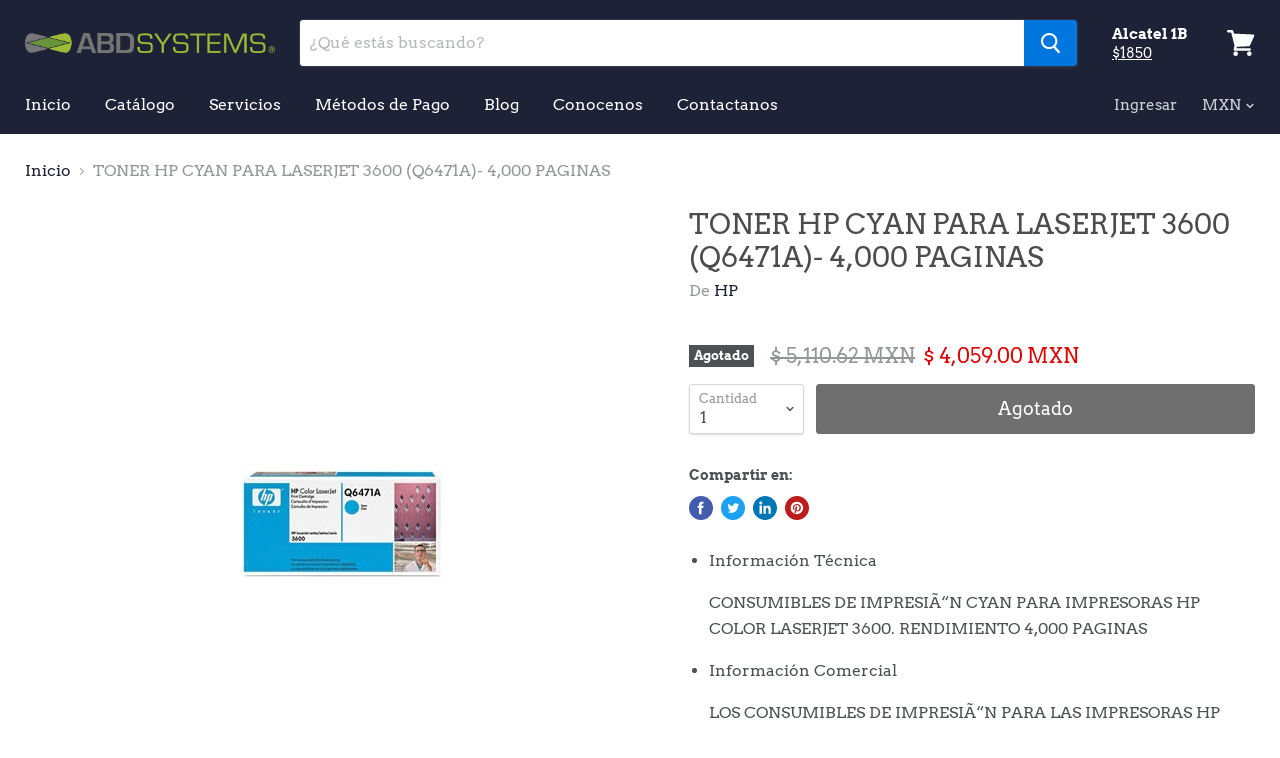

--- FILE ---
content_type: text/html; charset=utf-8
request_url: https://abdsystems.shop/products/q6471a?view=_recently-viewed
body_size: 1414
content:


































<li
  class="productgrid--item  imagestyle--large    productitem--sale  productitem--emphasis  product-recently-viewed-card"
  data-product-item
  data-product-quickshop-url="/products/q6471a"
  data-quickshop-settings-sha256="aa377974888f8984d42c12f0f3d1772b7223c4a50988d049476041da7d3152d4"
  data-quickshop-product-sha256="1c192e54d524d1d05e639df637edacab685d5840caad7a3812fa77804a178841"
  
    data-recently-viewed-card
  
>
  <div class="productitem" data-product-item-content>
    <div class="product-recently-viewed-card-time" data-product-handle="q6471a">
      <button
        class="product-recently-viewed-card-remove"
        aria-label="close"
        data-remove-recently-viewed
      >
        <svg
  aria-hidden="true"
  focusable="false"
  role="presentation"
  width="10"
  height="10"
  viewBox="0 0 10 10"
  xmlns="http://www.w3.org/2000/svg"
>
  <path d="M6.08785659,5 L9.77469752,1.31315906 L8.68684094,0.225302476 L5,3.91214341 L1.31315906,0.225302476 L0.225302476,1.31315906 L3.91214341,5 L0.225302476,8.68684094 L1.31315906,9.77469752 L5,6.08785659 L8.68684094,9.77469752 L9.77469752,8.68684094 L6.08785659,5 Z"></path>
</svg>
      </button>
    </div>
    <a class="productitem--image-link" href="/products/q6471a" tabindex="-1">
      <figure class="productitem--image" data-product-item-image>
        
          
          

  
    <noscript data-rimg-noscript>
      <img
        
          src="//abdsystems.shop/cdn/shop/products/imagen_art_9_463fcf91-8ca7-41fa-97f2-cb66af1dd1db_200x126.jpg?v=1571255414"
        

        alt="TONER HP CYAN PARA LASERJET 3600 (Q6471A)- 4,000 PAGINAS - ABD Systems"
        data-rimg="noscript"
        srcset="//abdsystems.shop/cdn/shop/products/imagen_art_9_463fcf91-8ca7-41fa-97f2-cb66af1dd1db_200x126.jpg?v=1571255414 1x"
        
        
        
      >
    </noscript>
  

  <img
    
      src="//abdsystems.shop/cdn/shop/products/imagen_art_9_463fcf91-8ca7-41fa-97f2-cb66af1dd1db_200x126.jpg?v=1571255414"
    
    alt="TONER HP CYAN PARA LASERJET 3600 (Q6471A)- 4,000 PAGINAS - ABD Systems"

    
      data-rimg="lazy"
      data-rimg-scale="1"
      data-rimg-template="//abdsystems.shop/cdn/shop/products/imagen_art_9_463fcf91-8ca7-41fa-97f2-cb66af1dd1db_{size}.jpg?v=1571255414"
      data-rimg-max="200x126"
      data-rimg-crop=""
      
      srcset="data:image/svg+xml;utf8,<svg%20xmlns='http://www.w3.org/2000/svg'%20width='200'%20height='126'></svg>"
    

    
    
    
  >



  <div data-rimg-canvas></div>


        

        
<span class="productitem--badge badge--soldout">
    Agotado
  </span>
      </figure>
    </a><div class="productitem--info">
      
        
<div class="productitem--price ">
  <div
    class="price--compare-at visible"
    data-price-compare-at
  >
      <span class="visually-hidden">Precio Original</span>
      <span class="money">
        $ 5,110.62
      </span>
    
  </div>

  <div class="price--main" data-price>
      
        <span class="visually-hidden">Precio actual</span>
      
      <span class="money">
        $ 4,059.00
      </span>
    
  </div>
</div>


      

      <h2 class="productitem--title">
        <a href="/products/q6471a">
          TONER HP CYAN PARA LASERJET 3600 (Q6471A)- 4,000 PAGINAS
        </a>
      </h2>

      
        <span class="productitem--vendor">
          HP
        </span>
      

      

      
        <div class="productitem--ratings">
          <span class="shopify-product-reviews-badge" data-id="4035013247085">
            <span class="spr-badge">
              <span class="spr-starrating spr-badge-starrating">
                <i class="spr-icon spr-icon-star-empty"></i>
                <i class="spr-icon spr-icon-star-empty"></i>
                <i class="spr-icon spr-icon-star-empty"></i>
                <i class="spr-icon spr-icon-star-empty"></i>
                <i class="spr-icon spr-icon-star-empty"></i>
              </span>
            </span>
          </span>
        </div>
      

      
        <div class="productitem--description">
          <p>

Información Técnica
CONSUMIBLES DE IMPRESIÃ“N CYAN PARA IMPRESORAS HP COLOR LASERJET 3600. RENDIMIENTO 4,000 PAGINAS


Información Comercial
LOS ...</p>

          
            <a
              href="/products/q6471a"
              class="productitem--link"
            >
              Ver todos los Detalles
            </a>
          
        </div>
      
    </div>

    
      
      
      

      
      

      

      

      <div class="productitem--actions" data-product-actions>
        

        
          <div class="productitem--action">
            <button
              class="productitem--action-trigger button-secondary"
              data-quickshop-full
              type="button"
            >
              Compra Rápida
            </button>
          </div>
        

        
          <div class="productitem--action">
            <button
              class="productitem--action-trigger productitem--action-atc button-primary disabled"
              type="button"
              aria-label="Agotado"
              
                data-quick-buy
              
              data-variant-id="29922969288813"
              disabled
            >
              <span class="atc-button--text">
                Agotado
              </span>
              <span class="atc-button--icon"><svg
  aria-hidden="true"
  focusable="false"
  role="presentation"
  width="26"
  height="26"
  viewBox="0 0 26 26"
  xmlns="http://www.w3.org/2000/svg"
>
  <g fill-rule="nonzero" fill="currentColor">
    <path d="M13 26C5.82 26 0 20.18 0 13S5.82 0 13 0s13 5.82 13 13-5.82 13-13 13zm0-3.852a9.148 9.148 0 1 0 0-18.296 9.148 9.148 0 0 0 0 18.296z" opacity=".29"/><path d="M13 26c7.18 0 13-5.82 13-13a1.926 1.926 0 0 0-3.852 0A9.148 9.148 0 0 1 13 22.148 1.926 1.926 0 0 0 13 26z"/>
  </g>
</svg></span>
            </button>
          </div>
        

      </div>
    
  </div>

  
    <script type="application/json" data-quick-buy-settings>
      {
        "cart_redirection": false,
        "money_format": "$ {{amount}}"
      }
    </script>
  
</li>



--- FILE ---
content_type: text/javascript
request_url: https://cdn.shopify.com/s/files/1/0256/2293/7709/t/3/assets/clever_adwords_global_tag.js?shop=abd-systems.myshopify.com
body_size: -614
content:
$.getScript('https://www.googletagmanager.com/gtag/js?id=AW-707924950', function(){


  window.dataLayer = window.dataLayer || [];
  function gtag(){dataLayer.push(arguments);}
  gtag('js', new Date());

  gtag('config', 'AW-707924950');

});